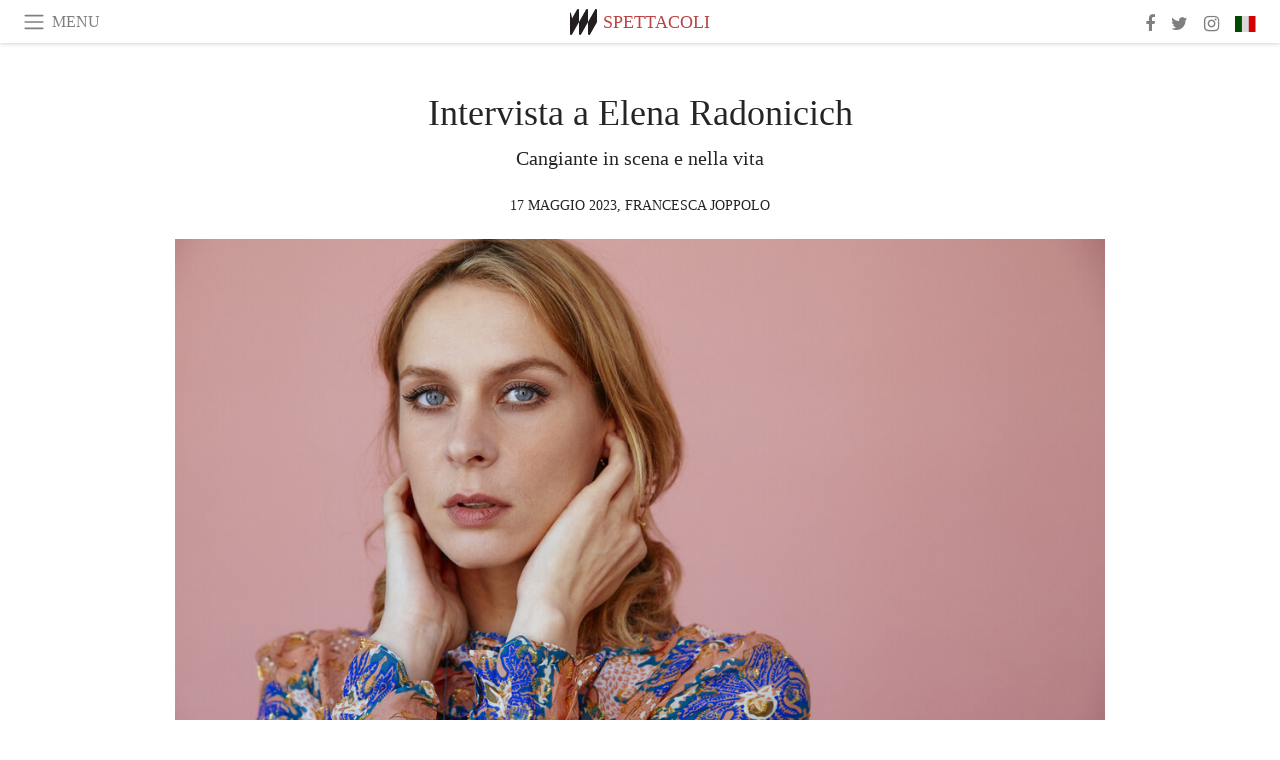

--- FILE ---
content_type: text/html; charset=utf-8
request_url: https://www.meer.com/it/73394-intervista-a-elena-radonicich
body_size: 66375
content:
<!DOCTYPE html><html data-google-maps-locale="it" lang="it"><head prefix="og: http://ogp.me/ns#"><meta charset="utf-8" /><meta content="IE=Edge" http-equiv="X-UA-Compatible" /><meta content="width=device-width, initial-scale=1.0, user-scalable=yes, shrink-to-fit=no" name="viewport" /><meta content="yes" name="apple-mobile-web-app-capable" /><meta content="yes" name="mobile-web-app-capable" /><meta content="black-translucent" name="apple-mobile-web-app-status-bar-style" /><meta content="telephone=no" name="format-detection" /><title>Intervista a Elena Radonicich | Meer</title><!-- https://realfavicongenerator.net/ -->
<link rel="apple-touch-icon" sizes="180x180" href="/apple-touch-icon.png">
<link rel="icon" type="image/png" sizes="32x32" href="/favicon-32x32.png">
<link rel="icon" type="image/png" sizes="16x16" href="/favicon-16x16.png">
<link rel="manifest" href="/site.webmanifest">
<link rel="mask-icon" href="/safari-pinned-tab.svg" color="#5bbad5">
<meta name="apple-mobile-web-app-title" content="Meer.com">
<meta name="application-name" content="Meer.com">
<meta name="msapplication-TileColor" content="#603cba">
<meta name="theme-color" content="#ffffff">
<meta name="csrf-param" content="authenticity_token" />
<meta name="csrf-token" content="ju+rlb44nk5RkCG4cAvjn3G+2rPXUsFYyCEFSUBprhIRCU3LouWC3Y8e1PmJEwqEjugic30Zv74eOFQQYvJbrg==" /><link rel="stylesheet" media="all" href="/assets/application-06238d188a1f2a696d1f41cdeb0c30def9ab07ab54eac219ebeb35a0690bc447.css" /><script src="/assets/application-ece62d362d312c4b7712cbacd321028c359efa0855c9f2238479fdf8d2a24ee2.js"></script><!-- Global site tag (gtag.js) - Google Analytics -->
<script async src="https://www.googletagmanager.com/gtag/js?id=G-JFMX46PLYP"></script>
<script>
  window.dataLayer = window.dataLayer || [];
  function gtag(){dataLayer.push(arguments);}
  gtag('js', new Date());

  gtag('config', 'G-JFMX46PLYP');
</script>
<link href="https://plus.google.com/+Wsimag" rel="publisher" /><meta content="Cangiante in scena e nella vita" name="description" /><link href="https://www.meer.com/it/73394-intervista-a-elena-radonicich" rel="canonical" /><meta content="summary_large_image" name="twitter:card" /><meta content="Intervista a Elena Radonicich" name="twitter:title" /><meta content="Cangiante in scena e nella vita" name="twitter:description" /><meta content="@meerdotcom" name="twitter:site" /><meta content="https://media.meer.com/attachments/75e263900c3c036c3bd3dbba0edd994e2bcc54d9/store/fill/860/645/f835d1b11ce297372a9b49906f6605a65c84a0eaac3e6c713bffe3cb8a80/Elena-Radonicich-e-ben-nota-al-pubblico-Lattrice-ha-fatto-parte-del-cast-fra-laltro-di-Adriano.jpg" name="twitter:image:src" /><meta content="https://media.meer.com/attachments/75e263900c3c036c3bd3dbba0edd994e2bcc54d9/store/fill/860/645/f835d1b11ce297372a9b49906f6605a65c84a0eaac3e6c713bffe3cb8a80/Elena-Radonicich-e-ben-nota-al-pubblico-Lattrice-ha-fatto-parte-del-cast-fra-laltro-di-Adriano.jpg" property="og:image" /><meta content="860" property="og:image:width" /><meta content="645" property="og:image:height" /><meta content="article" property="og:type" /><meta content="Intervista a Elena Radonicich" property="og:title" /><meta content="Meer" property="og:site_name" /><meta content="https://www.meer.com/it/73394-intervista-a-elena-radonicich" property="og:url" /><meta content="Cangiante in scena e nella vita" property="og:description" /><meta content="it_IT" property="og:locale" /><meta content="https://www.meer.com/it/82306-fuori-i-secondi-nei-challengers" property="og:see_also" /><meta content="https://www.meer.com/it/85582-agiografia-di-keith-emerson" property="og:see_also" /><meta content="https://www.meer.com/it/87451-il-vampiro-cristiano-e-il-vampiro-esoterico" property="og:see_also" /><meta content="https://www.meer.com/it/87633-david-keith-lynch-regista-maestro" property="og:see_also" /><meta content="https://www.meer.com/it/90531-la-conversazione-di-coppola" property="og:see_also" /><meta content="https://www.meer.com/it/97495-radio-rom-torna-la-piccola-orchestra-power-gipsy" property="og:see_also" /><meta content="2023-05-17T09:14:25Z" property="article:published_time" /><meta content="Francesca Joppolo" name="author" /><meta content="Spettacoli" property="article:section" /><meta content="281980885296599" property="fb:app_id" /><meta content="https://www.facebook.com/meerdotcom" property="article:publisher" /><script type='text/javascript' src='//platform-api.sharethis.com/js/sharethis.js#property=5a91ca65d57467001383d06c&product=sop' async='async'></script>
</head><body class="with-fullscreen-navbar"><div class="fullscreen-navbar-container fixed-top undecorated-links"><nav class="navbar navbar-light navbar-expand fullscreen-navbar-line click-navbar-to-open-fullscreen-area"><button class="click-to-open-fullscreen-area" style="border: 0px; background: #fff; cursor: pointer;" type="button"><span class="navbar-toggler-icon"></span></button><div class="navbar-text click-to-open-fullscreen-area text-uppercase" style="padding-top: 0.1rem; padding-bottom: 0rem; cursor: pointer;">Menu</div><div class="navbar-nav fullscreen-navbar-nav-centered"><div class="nav-item navbar-w-logo"><a href="https://www.meer.com/it"><img alt="Meer" style="height: 26px" src="/assets/meer_black1_final-ea60fd7c832c8103dac082510cc5ee738a8885138309480f46d74fcbadb94a52.svg" /></a></div><div class="d-none d-sm-block"><div class="nav-item navbar-category-link text-uppercase"><a href="https://www.meer.com/it/spettacoli">Spettacoli</a></div></div></div><ul class="navbar-nav ml-auto d-none d-sm-flex fullscreen-navbar-nav-right"><li class="nav-item"><a class="nav-link" href="https://www.facebook.com/meerdotcom"><i class="fa fa-facebook"></i></a></li><li class="nav-item"><a class="nav-link" href="https://twitter.com/meerdotcom"><i class="fa fa-twitter"></i></a></li><li class="nav-item"><a class="nav-link" href="https://www.instagram.com/meerdtcom"><i class="fa fa-instagram"></i></a></li><li class="nav-item"><a class="nav-link nav-language-flag click-to-open-fullscreen-area"><img alt="it" src="/assets/country-4x3/it-cfb16d45345e5d9ecd5443c0260d72110496de0049e3d78817c2329835a2d730.svg" /></a></li></ul></nav><div class="fullscreen-navbar-fullscreen-area click-navbar-to-open-fullscreen-area"><div class="container"><div class="row"><div class="col-0 col-md-2 col-lg-2 col-xl-3 click-to-open-fullscreen-area"></div><div class="col-12 col-md-8 col-lg-8 col-xl-6"><div class="row"><div class="col-0 col-sm-1 col-lg-2"></div><div class="col-12 col-sm-10 col-lg-8"><div class="text-center logotype-margin"><a href="https://www.meer.com/it"><img alt="Meer" style="width: 50%; margin-top: 34px; margin-bottom: 8px;" src="/assets/meer-logo-black-8cbdebd9c15e3fde3119dc305c3dc03e9bb75070978eb25dafe19e917cc962ad.svg" /></a></div></div></div><div class="row"><div class="col-0 col-sm-2 col-lg-3"></div><div class="col-12 col-sm-8 col-lg-6"><form action="https://www.meer.com/it/search" accept-charset="UTF-8" method="get"><input name="utf8" type="hidden" value="&#x2713;" /><div class="input-group"><input class="form-control" placeholder="Ricerca" aria-label="Ricerca" type="text" name="query" id="query" /><span class="input-group-btn"><button aria-label="Ricerca" class="btn btn-secondary search-submit-button" style="border-color: #868e96 !important" type="button"><i aria-hidden="true" class="fa fa-search"></i></button></span></div></form></div></div><div class="row text-center headerless-line justify-content-center"><div class="col-auto col-sm px-2-col mb-1"><a href="https://www.meer.com/it">Magazine</a></div><div class="col-auto col-sm px-2-col mb-1"><a href="/it/calendar">Calendario</a></div><div class="col-auto col-sm px-2-col mb-1"><a href="/it/authors">Autori</a></div></div><h4 class="text-center mb-2">Categorie</h4><div class="row text-center mb-4 justify-content-center"><div class="col-auto col-sm-6 col-lg-4 px-2-col mb-1"><div><a href="https://www.meer.com/it/architettura-e-design">Architettura &amp; Design</a></div></div><div class="col-auto col-sm-6 col-lg-4 px-2-col mb-1"><div><a href="https://www.meer.com/it/arte">Arte</a></div></div><div class="col-auto col-sm-6 col-lg-4 px-2-col mb-1"><div><a href="https://www.meer.com/it/benessere">Benessere</a></div></div><div class="col-auto col-sm-6 col-lg-4 px-2-col mb-1"><div><a href="https://www.meer.com/it/cultura">Cultura</a></div></div><div class="col-auto col-sm-6 col-lg-4 px-2-col mb-1"><div><a href="https://www.meer.com/it/economia-e-politica">Economia &amp; Politica</a></div></div><div class="col-auto col-sm-6 col-lg-4 px-2-col mb-1"><div><a href="https://www.meer.com/it/gourmet">Gourmet</a></div></div><div class="col-auto col-sm-6 col-lg-4 px-2-col mb-1"><div><a href="https://www.meer.com/it/moda">Moda</a></div></div><div class="col-auto col-sm-6 col-lg-4 px-2-col mb-1"><div><a href="https://www.meer.com/it/scienza-e-tecnologia">Scienza &amp; Tecnologia</a></div></div><div class="col-auto col-sm-6 col-lg-4 px-2-col mb-1"><div class="current"><a href="https://www.meer.com/it/spettacoli">Spettacoli</a></div></div><div class="col-auto col-sm-6 col-lg-4 px-2-col mb-1"><div><a href="https://www.meer.com/it/sport">Sport</a></div></div><div class="col-auto col-sm-6 col-lg-4 px-2-col mb-1"><div><a href="https://www.meer.com/it/trame">Trame</a></div></div><div class="col-auto col-sm-6 col-lg-4 px-2-col mb-1"><div><a href="https://www.meer.com/it/viaggi">Viaggi</a></div></div></div><h4 class="text-center mb-2">Profili</h4><div class="row text-center mb-4 justify-content-center"><div class="col-auto col-sm-6 col-lg-4 px-2-col mb-1"><div><a href="/it/entities?type=5">Artisti</a></div></div><div class="col-auto col-sm-6 col-lg-4 px-2-col mb-1"><div><a href="/it/entities?type=14">Associazioni</a></div></div><div class="col-auto col-sm-6 col-lg-4 px-2-col mb-1"><div><a href="/it/entities?type=18">Biblioteche</a></div></div><div class="col-auto col-sm-6 col-lg-4 px-2-col mb-1"><div><a href="/it/entities?type=10">Curatori</a></div></div><div class="col-auto col-sm-6 col-lg-4 px-2-col mb-1"><div><a href="/it/entities?type=13">Editori</a></div></div><div class="col-auto col-sm-6 col-lg-4 px-2-col mb-1"><div><a href="/it/entities?type=20">Festival</a></div></div><div class="col-auto col-sm-6 col-lg-4 px-2-col mb-1"><div><a href="/it/entities?type=19">Fiere</a></div></div><div class="col-auto col-sm-6 col-lg-4 px-2-col mb-1"><div><a href="/it/entities?type=12">Fondazioni</a></div></div><div class="col-auto col-sm-6 col-lg-4 px-2-col mb-1"><div><a href="/it/entities?type=16">Gallerie</a></div></div><div class="col-auto col-sm-6 col-lg-4 px-2-col mb-1"><div><a href="/it/entities?type=22">Luoghi</a></div></div><div class="col-auto col-sm-6 col-lg-4 px-2-col mb-1"><div><a href="/it/entities?type=15">Musei</a></div></div><div class="col-auto col-sm-6 col-lg-4 px-2-col mb-1"><div><a href="/it/entities?type=17">Teatri</a></div></div></div></div><div class="col-0 col-md-2 col-lg-2 col-xl-3 click-to-open-fullscreen-area"></div></div><div class="row"><div class="col-0 col-sm-1 col-md-2 col-lg-3 col-xl-4 click-to-open-fullscreen-area"></div><div class="col-12 col-sm-10 col-md-8 col-lg-6 col-xl-4"><h4 class="text-center mb-2">Edizioni</h4><div class="row text-center edition-selector mb-4 justify-content-center"><div class="col-auto col-sm-4 mb-1 px-2-col"><div><span title="Inglese"><a href="https://www.meer.com/en" lang="en"><img alt="en" src="/assets/country-4x3/uk-ec548df897f28a824dfa03747339e070a59bbd95b8378ef1ebc3981df0a4f163.svg" />English</a></span></div></div><div class="col-auto col-sm-4 mb-1 px-2-col"><div><span title="Spagnolo"><a href="https://www.meer.com/es" lang="es"><img alt="es" src="/assets/country-4x3/es-4c2d01e3cfe896cbcaa0edaf59cb79eacf48f7bd1b463c2ba667cff864479a60.svg" />Español</a></span></div></div><div class="col-auto col-sm-4 mb-1 px-2-col"><div><span title="Francese"><a href="https://www.meer.com/fr" lang="fr"><img alt="fr" src="/assets/country-4x3/fr-9dc10f74431a42978154d1f4e5709d5713eb3010e3dab1b4355def41f5cb2f40.svg" />Français</a></span></div></div><div class="col-auto col-sm-4 mb-1 px-2-col"><div><span title="Tedesco"><a href="https://www.meer.com/de" lang="de"><img alt="de" src="/assets/country-4x3/de-67c3d441eacc4745030486758654a626569b503d90fd248e9c33417f2e781d65.svg" />Deutsch</a></span></div></div><div class="col-auto col-sm-4 mb-1 px-2-col"><div class="current"><span title="Italiano"><a href="https://www.meer.com/it" lang="it"><img alt="it" src="/assets/country-4x3/it-cfb16d45345e5d9ecd5443c0260d72110496de0049e3d78817c2329835a2d730.svg" />Italiano</a></span></div></div><div class="col-auto col-sm-4 mb-1 px-2-col"><div><span title="Portoghese"><a href="https://www.meer.com/pt" lang="pt"><img alt="pt" src="/assets/country-4x3/pt-d8f246ae139c60bade9fbe1047ce9c5e668be01c3b6d445fc87fbd0a328d2760.svg" />Português</a></span></div></div></div></div><div class="col-0 col-sm-1 col-md-2 col-lg-3 col-xl-4 click-to-open-fullscreen-area"></div></div></div></div></div><div class="container"><div class="row mb-2"><div class="col-12"><div class="article-title-area"><h1 class="title">Intervista a Elena Radonicich</h1><h2 class="lead">Cangiante in scena e nella vita</h2></div><div class="article-header-author"><div class="published_at text-uppercase">17 maggio 2023, </div><div class="name text-uppercase"><a href="/it/authors/6-francesca-joppolo">Francesca Joppolo</a></div></div></div></div><div class="row article-cover-image"><div class="col-12 mb-2"><a><div class="image-new-container"><div class="image" style="padding-bottom:56.25%"><img sizes="(min-width:1800px) 1722px, (min-width:1550px) 1470px, (min-width:1300px) 1230px, (min-width:992px) 930px, (min-width:768px) 690px, (min-width:576px) 510px, 545px" srcset="//media.meer.com/attachments/1e6d3e34ec075d08d5746974effdc5234c68293b/store/fill/3444/1937/f835d1b11ce297372a9b49906f6605a65c84a0eaac3e6c713bffe3cb8a80/Elena-Radonicich-e-ben-nota-al-pubblico-Lattrice-ha-fatto-parte-del-cast-fra-laltro-di-Adriano.jpg 3444w,//media.meer.com/attachments/8143ba7336059dc92548f458d4d5ab5476d22f9e/store/fill/2460/1384/f835d1b11ce297372a9b49906f6605a65c84a0eaac3e6c713bffe3cb8a80/Elena-Radonicich-e-ben-nota-al-pubblico-Lattrice-ha-fatto-parte-del-cast-fra-laltro-di-Adriano.jpg 2460w,//media.meer.com/attachments/81e36ea1e75c1cb2de1715b4785277adbf9b4237/store/fill/1860/1046/f835d1b11ce297372a9b49906f6605a65c84a0eaac3e6c713bffe3cb8a80/Elena-Radonicich-e-ben-nota-al-pubblico-Lattrice-ha-fatto-parte-del-cast-fra-laltro-di-Adriano.jpg 1860w,//media.meer.com/attachments/eb5d9530dc3c215187169bc9f6defa8a8984ffe1/store/fill/1470/827/f835d1b11ce297372a9b49906f6605a65c84a0eaac3e6c713bffe3cb8a80/Elena-Radonicich-e-ben-nota-al-pubblico-Lattrice-ha-fatto-parte-del-cast-fra-laltro-di-Adriano.jpg 1470w,//media.meer.com/attachments/c525f7267277873db5bfec6aafda9e446c941d39/store/fill/1090/613/f835d1b11ce297372a9b49906f6605a65c84a0eaac3e6c713bffe3cb8a80/Elena-Radonicich-e-ben-nota-al-pubblico-Lattrice-ha-fatto-parte-del-cast-fra-laltro-di-Adriano.jpg 1090w,//media.meer.com/attachments/49949ba06d9fd31208472b616df053f40d467600/store/fill/690/388/f835d1b11ce297372a9b49906f6605a65c84a0eaac3e6c713bffe3cb8a80/Elena-Radonicich-e-ben-nota-al-pubblico-Lattrice-ha-fatto-parte-del-cast-fra-laltro-di-Adriano.jpg 690w,//media.meer.com/attachments/ea7e2a188f2a6acb76e0637db42678c012625b78/store/fill/545/307/f835d1b11ce297372a9b49906f6605a65c84a0eaac3e6c713bffe3cb8a80/Elena-Radonicich-e-ben-nota-al-pubblico-Lattrice-ha-fatto-parte-del-cast-fra-laltro-di-Adriano.jpg 545w" alt="Elena Radonicich è ben nota al pubblico. L’attrice ha fatto parte del cast, fra l’altro, di &quot;Adriano Olivetti - La forza di un sogno&quot; e &quot;Luisa Spagnoli&quot;, © Alessandro Cantarini" src="//media.meer.com/attachments/c525f7267277873db5bfec6aafda9e446c941d39/store/fill/1090/613/f835d1b11ce297372a9b49906f6605a65c84a0eaac3e6c713bffe3cb8a80/Elena-Radonicich-e-ben-nota-al-pubblico-Lattrice-ha-fatto-parte-del-cast-fra-laltro-di-Adriano.jpg" /></div></div></a></div><div class="col-12 image_caption">Elena Radonicich è ben nota al pubblico. L’attrice ha fatto parte del cast, fra l’altro, di &quot;Adriano Olivetti - La forza di un sogno&quot; e &quot;Luisa Spagnoli&quot;, © Alessandro Cantarini</div></div><div class="row mb-4 justify-content-center"><div class="col-lg-10 col-xl-8 col-hd-7"><div class="article-body"><p>A Charlotte Rampling, che di sicuro se ne intende, piacque subito. Non che all’intelligenza di Elena Radonicich serva tempo per farsi scoprire. Né alla sua bellezza. E dato che su queste caratteristiche non si tentenna, l’attrice ci stuzzica sfoderando tribolazioni e sfaccettature a iosa. C’è da divertirsi, insomma, con l’interprete di Moncalieri, dalle ascendenze paterne slave, diplomata al Centro Sperimentale di Cinematografia, presente al cinema, in televisione, dove non è sfuggita al commissario Montalbano, e a teatro, Katharina Blum dall’onore perduto. 
Anche la sublime Rampling deve essersi divertita, sul set di <em>Tutto parla di te</em> di Alina Marazzi, a dare alla giovane collega, la sua sentenza sul fumo che non c’entra con la prevenzione delle malattie, ma con lo stile il quale, senza dubbio, previene parecchi guai.</p>

<h5>Torneremo sul fumo, ma se cominciassimo con il rossetto rosso?</h5>

<p>Volentieri. Il rossetto rosso funziona così: è una grande arma che spesso (ridacchia n.d.r.) finisce per essere usata contro se stessi. Perché una, con il rossetto rosso, che non è un trucco, ma un’attitudine, è convinta di appigliarsi.
Hai presente quando sei veramente giù di tono, piangi, sdraiata sul pavimento, depressa? Solitudine, clima avverso. Dopo ore e ore, e c’è soltanto la terra a tenerti sennò saresti sprofondata, a un certo punto dici: “Vabbè basta, bisogna vivere”. E quindi che cosa fai tu, ragazza, donna bionda, o non bionda, ma comunque influenzata dal mondo intorno a te? Pensi: “Adesso mi faccio un giro”. Cerchi di farti salvare dal mondo esterno.</p>

<h5>Un’idea…</h5>

<p>Balzana. Quanto mai balzana. E a volte questa decisione può portare al fatto che una si metta il rossetto rosso. Il problema è che magari tu lo metti benissimo, ma poi senza accorgertene te lo sbavi, e pochi metri dopo essere uscita ti specchi in una vetrina: il riflesso restituisce qualcosa di drammatico, di definitivo.
E sei pronta a ricadere da molto più in alto perché il mondo ti ha restituito un’immagine di te sul viale del tramonto, qualunque sia la tua età.</p>

<h5>Un tramonto esistenziale?</h5>

<p>Esatto. Ci hai provato e hai fallito: è fatale. In quei casi: togliersi il rossetto immediatamente, con gesti di rabbia, e tornare a nascondersi. Fino al prossimo tentativo.</p>

<h5>Che non sarà più quello?</h5>

<p>Non è detto, ci sono errori che è bello rifare. Io lo ripeto perché c’è sempre quella volta su cinque che va. Intercetti uno sguardo…
Ma è un po’ che non lo faccio.</p>

<h5>Non ti sei trovata a terra?</h5>

<p>Convivo, è complicato. E ho una bambina.</p>

<h5>Ma pensa!</h5>

<p>Quella bella depressione non me la posso più permettere. Ho quasi un po’ di rimpianto. Lo faccio in hotel, semmai. L’hotel si presta: arrivi e c’è il tempo sbagliato, le persone non sono simpatiche, il cibo non è buono. Ti bussano per rifare la camera e tu non apri.</p>

<h5>L’hotel è legato soprattutto al lavoro?</h5>

<p>Sì, mi piace andare negli hotel. Chiaramente belli, puliti, se possibile con fascino, fané. Però sto invecchiando e dovrei arrivare un giorno prima dell’impegno per capire se dormo bene, se c’è l’aria, se ci sono le campane. 
Madonna, quanto sono peggiorata. </p>

<h5>Tra l’altro non fumi più in santa pace per via di Charlotte Rampling.</h5>

<p>Quando avevo venticinque anni mi disse: “Puoi farlo, ma sei volgare, se fumi dopo i trentacinque”.
Mi sono giocata il decennio di margine, fumando come una pazza, con l’interruzione per gravidanza e allattamento. Adesso scrocco. Scrocco troppo, in maniera fastidiosa: se voglio una sigaretta posso avere davanti il Papa e gliela chiedo senza pudore, persino se è la terza. Faccio una scena nella quale mi scuso, mi prostro - in effetti provo vergogna - ma è più forte il vizio.
Insomma, finora ho raccontato il meglio di me (ride n.d.r.).</p>

<h5>Parliamo di ruoli?</h5>

<p>Non so cosa dire.</p>

<h5>Il ruolo del momento?</h5>

<p>Il ruolo del momento è proprio il mio, nella mia vita.
Non l’ho capita mai veramente questa faccenda dei ruoli. Certo, il lavoro dell’attore è costruito sui ruoli, eppure ogni ruolo è una tale sintesi espressiva di aspetti tanto diversi che possono essere contrastanti, spesso in contraddizione, quasi invisibili, quasi impossibili da fotografare, da individuare. Forse si possono sentire, ma descriverli è molto riduttivo. Del resto è come quando ti descrivi: dici una cosa e sai mentre la stai dicendo che sei in contraddizione con una delle tante parti di te.</p>

<p>Io sono cangiante. Da attrice prendo decisioni sui personaggi e le disattendo. 
Ti viene chiesto di interpretare un ruolo perché serve a uno scopo, affinché la narrazione porti a un messaggio che il regista, lo sceneggiatore, il drammaturgo vogliono e che non è quello che voglio io. Quello che voglio io non lo so e manco mi interessa saperlo. Mi interessa veicolare il pensiero degli altri, sono a servizio, e lo faccio d’istinto. Anche nella vita, lo sto capendo mentre lo dico, l’utilità di un ruolo è esclusivamente in funzione di quello che serve nel computo generale.</p>

<p>In ogni caso nella vita io fuggo come un leprotto dai ruoli, proprio li detesto, mi danno fastidio perché sono fratelli maggiori delle etichette.</p>

<h5>Sono contro la libertà?</h5>

<p>Certo, compresi quelli importanti: la madre, la fidanzata. E l’attrice? Per carità, è vero che qualcosa ci definisce, che non siamo del magma sparso, ma alcuni ruoli sono delle gabbie e quindi uno diventa una specie di circense per starci dentro senza sentire le sbarre. Io poi sono claustrofobica, nell’anima. A breve lo sarò fisicamente. 
Darsela a gambe non significa abbandonare i luoghi e le persone, ma dico: se pensavate che fossi questo… maramao. Che poi è tutta una paura mia, agli altri non gliene frega niente.</p>

<h5>C’entra con il non amare le radici piemontesi? Non amare è grossolano, forse.</h5>

<p>Ci sono lati che amo. Non lo dico per quei quattro lettori, che sarebbe una scelta molto piemontese. Ci sono affetti fondamentali e un garbo che difficilmente ho trovato altrove, però dal Piemonte ho avuto veramente bisogno di andare via. È un posto nel quale, generalizzando, si fa un po’ fatica a esprimere i sentimenti in maniera libera e appassionata. I sentimenti hanno tutti una temperatura educata, io invece, forse sono una persona un po’ volgare, voglio dire anche parole brutte purché siano vere, e faticavo a esprimere chi sono rimanendo in quella misura. </p>

<p>La moderazione si sposa malissimo con l’essere attrice, professione che richiede di capire quali sono le tue zone buie, i tuoi limiti: devi diventare veicolo di tantissime facce diverse che magari non c’entrano niente con te, dunque devi conoscerle. 
Ricordo quando sono andata a Palermo dalla famiglia del padre di mia figlia, con il quale non siamo più insieme però abbiamo un rapporto bellissimo. La mamma, con un sorriso che noi non sappiamo neanche come si fa, ci manca proprio la muscolatura per aprire la bocca fino a quel punto, mi disse: “Come sei solare”. Devo essermi commossa. Qualcuno che riesce a vedere qualcosa che non è evidente! Posso anche dare questa impressione. Bello, no? </p>

<p>Siamo pieni di espressioni in Piemonte del tipo: non mi oso. Le parole ti influenzano, i sentimenti dei piemontesi sono uguali a quelli degli altri però quel linguaggio genera una forma mentis che ti complica la vita su lati che per me sono sinonimi di felicità. Se, anziché chiamarmi, dici che mi hai pensato tanto ma non volevi disturbare, che me ne faccio, anche se è vero? Sto estremizzando, e non mi piace, poi la mia famiglia non è neanche esattamente così. Parlo dell’humus.</p>

<h5>Poco fa hai nominato la verità…</h5>

<p>Ah, sì? </p>

<h5>La cerchi?</h5>

<p>Senz’altro. Non da tutti, non per tutti. Intanto, la verità è un fatto soggettivo di un istante. Io sono una puntuale narratrice, non una ritardataria che se ne esce: “Sai che una settimana fa?”.  Sono un po’ tagliente, dicono, anche se mi sono affinata negli anni, ma manco tanto. Ho aggiunto giusto un po’ di garbo piemontese.</p>

<p>Siamo in grado di raccontare continuamente versioni alternative di quello che ci accade, a seconda di quello che fa più comodo. Mi sembra che buona parte dei problemi che si affrontano, derivino, salvo enormi traumi, da un impianto narrativo che in qualche modo giustifica il nostro carattere, lo rende condivisibile. Forse mi è capitato di costruire un dolore perché mi era utile, partendo da fatti che avrei potuto leggere diversamente. Vedo l’ostinazione di percorrere una strada, in me e negli altri. Per evitare che questo si incancrenisca dico quello che succede così mi rendo conto della contraddizione: se ieri ho detto sta’ cosa e oggi dico quest’altra, ma può essere mai che sono vere tutte due? </p>

<p>Perdonare diventa una passeggiata, ma 
ho sviluppato un fastidio epidermico per quelli che mettono la polvere sotto il tappeto e la tirano fuori l’anno successivo: non mi danno la possibilità di entrare nel merito. Dopo un decennio di <em>Non sopravvalutarsi</em>, dal 2021 il mio motto è: <em>Qui e ora</em>. Un po’ più di moda.</p>

<h5>A proposito di moda, come va con i lati appariscenti del cinema, passerelle di Cannes e simili?</h5>

<p>È sempre tanto bello, per il lato infantile. Faticosissimo. Ci si stressa, io mi stresso, almeno, anche se faccio finta di essere rilassata. Di sera ogni muscolo è dolorante per la tensione. Al festival il mostrarsi è diverso dalla recitazione. Non sono partita leggera, s’era capito? A 21 anni mi trovavano troppo adulta per fare i ruoli della diciannovenne. Non ho mai avuto quella leggerezza, altre magari sì. Quindi non ho mai preso il red carpet con lo spirito del gioco. </p>

<p>L’ansia, il viso tirato, la rigidità interiore, poi si impara che non è così importante e che si può ridere, soprattutto se ti fai un bicchiere di vino. Il red carpet, che non è neanche la parte peggiore, dura in tutto dieci minuti mentre la lavorazione in cui ha dato le viscere è lunga sei mesi. E tu devi andare in angoscia? Non è proprio angoscia: è come quando è la tua festa però, porca miseria, l’hai organizzata tu e devi controllare le polpette. Il festival non è l’aspetto più intrigante del lavoro, ma solo uno di quelli che si vedono e, in questa fase storica, pare che ci sia soltanto questo.</p>

<h5>I lati intriganti?</h5>

<p>Sono tanti.</p>

<h5>Uno o due. Oppure: perché hai voluto fare l’attrice?</h5>

<p>Non so, probabilmente c’entrerà mio padre. C’entra sempre.
Non voglio rispondere quello che rispondo di solito. Ce l’avrò una risposta migliore, no? Potrei rispondere da qua fino a Natale, comunque, quindi sarà una mini porzione di un ragionamento. 
C’è qualcosa che è auspicabile succeda in scena. Spesso non succede, ma comunque si rincorre: è un anelito, una spinta. </p>

<p>Siccome noi rappresentiamo sintesi significative di vite, ci sono dei momenti in cui sei come vorresti essere nella vita: in controllo e libero insieme. Poi: se io riesco a recitare un personaggio è perché dentro di me c’è. Non sono un camaleonte perciò attivo una personalità che non avevo vista anche se magari qualcuno potrebbe dire: la conosco benissimo. Che ne so: uccido qualcuno e non vado in galera. Addirittura riesco a farmi fare un applauso, mi pagano. E c’è persino il rischio di farne un’arte.</p>

<h5>L’unica ragione per non sceglierlo, allora, è la mancanza di talento?</h5>

<p>Secondo me, per diventare inutilmente pedagogici, sarebbe giusto che i ragazzini facessero questa prova. Ti crea altri problemi, ma apre delle zone, e sei obbligato ad accettarti un po’ più facilmente.</p>

<h5>Film in uscita?</h5>

<p>No, in realtà. Da poco è uscito <em>Il Boemo</em> che è un bel film su un compositore ceco, prodotto da Italia, Francia e Repubblica Ceca. Siamo andati al Festival di San Sebastián a settembre, ha vinto un bel po’ di premi ed era il candidato all’Oscar della Repubblica Ceca che, però, è piccola. </p>

<h5>Chi interpreti?</h5>

<p>Una marchesa settecentesca, una nave scuola, che porta costumi pazzeschi. Ho adorato! Farei uno spin off con la marchesa. Molto bravo il regista Petr Václav, molto bravi tutti. Gli attori sono italiani tranne il protagonista Vojtech Dyk che è, appunto, boemo. Sarebbe da vedere sul grande schermo.</p>

<p>Più avanti uscirà un’opera prima di Francesco Frangipane, direttore artistico del teatro Argot, che s’intitola <em>Dall’alto di una fredda torre</em>, adattamento cinematografico di una drammaturgia di Filippo Gili, con Vanessa Scalera, Edoardo Pesce, la Bonaiuto, Giorgio Colangeli. Faccio un medico. Un film strano, interessante, su un grosso dilemma.</p>

<p>Per il resto, sto solo registrando degli audiolibri, sono in un momento di riflessione: quello dell’attore è un lavoro curioso. Da una parte scegli di essere scelto, ha molto a che vedere con il desiderio di essere visti, essere riconosciuti, dall’altra è inquietante. Tutti vogliamo essere visti, riconosciuti e amati per come siamo. Però l’attore ancora un po’ di più e il regista è in grado di vedere, oltre un immaginario basico, il tuo potenziale e di dirti: “Guarda che tu puoi andare fin là. Ora ti spiego come si fa”. A me serve, essendo competitiva.</p>

<h5>Ci mancava.</h5>

<p>È inutile negarlo, competitiva con me stessa. Se mi chiedi di più io sono ben contenta. Ti voglio far vedere che là ci arrivo. Non mi appaga essere appagante. Parlo del lavoro. 
Sono in attesa. Bell’amico, l’imprevisto.</p>
</div><div class="article-page-share"><div class="sharethis-inline-share-buttons"></div></div><div class="row serif-font-family"><div class="col-3 d-sm-none"></div><div class="col-6 col-sm-4 col-md-3 col-lg-2 mb-3"><a href="/it/authors/6-francesca-joppolo"><div class="image-new-container round-image-container"><div class="image" style="padding-bottom:100.0%"><img sizes="(min-width:1800px) 262px, (min-width:1550px) 220px, (min-width:1300px) 180px, (min-width:992px) 130px, (min-width:768px) 150px, (min-width:576px) 150px, 258px" srcset="//media.meer.com/attachments/91de1eb0b3f8557373ba6b45f4eeb2b1b96fdcee/store/fill/524/524/163e7dd4421101c7023f8989845f6ded36a393d77497396a5dd9594cec35/Francesca-Joppolo.jpg 524w,//media.meer.com/attachments/3c3e4813311b7bf10e15b1b424add06979fc87c3/store/fill/360/360/163e7dd4421101c7023f8989845f6ded36a393d77497396a5dd9594cec35/Francesca-Joppolo.jpg 360w,//media.meer.com/attachments/22b0b353888795a175e6bb203f5ff5b2205caae8/store/fill/262/262/163e7dd4421101c7023f8989845f6ded36a393d77497396a5dd9594cec35/Francesca-Joppolo.jpg 262w,//media.meer.com/attachments/653900ec3f630bd96c555b28b6daa0ce67934613/store/fill/180/180/163e7dd4421101c7023f8989845f6ded36a393d77497396a5dd9594cec35/Francesca-Joppolo.jpg 180w,//media.meer.com/attachments/c8ad1e0925569b7732710710f29c8bea23662de3/store/fill/130/130/163e7dd4421101c7023f8989845f6ded36a393d77497396a5dd9594cec35/Francesca-Joppolo.jpg 130w" alt="Francesca Joppolo" src="//media.meer.com/attachments/653900ec3f630bd96c555b28b6daa0ce67934613/store/fill/180/180/163e7dd4421101c7023f8989845f6ded36a393d77497396a5dd9594cec35/Francesca-Joppolo.jpg" /></div></div></a></div><div class="col-3 d-sm-none"></div><div class="text-center text-sm-left col-sm-8 col-md-9 col-lg-10"><div class="font-28 mb-2"><a class="first-highlight-color" href="/it/authors/6-francesca-joppolo">Francesca Joppolo</a></div><div class="font-15 tall-line-height mb-2">Ha studiato Storia dell’Arte all’Università di Firenze con il professor Roberto Salvini ed è giornalista professionista.</div><div class="mb-2"><a class="btn btn-outline-first-highlight-color btn-slightly-sm" href="/it/authors/6-francesca-joppolo" role="button">Author profile</a></div></div></div></div></div><div class="mb-5" id="gallery"><div class="row no-gutters mb-3"><div class="col-lg-12 order-lg-3 col-xl-4 order-xl-1"><a><div class="image-new-container"><div class="image" style="padding-bottom:150.0%"><img sizes="(min-width:1800px) 574px, (min-width:1550px) 490px, (min-width:1300px) 410px, (min-width:992px) 930px, (min-width:768px) 690px, (min-width:576px) 510px, 545px" srcset="//media.meer.com/attachments/ba52162cc67e7e4e03836ea9c2816f27f7528af5/store/fill/356/534/0f3bdb45736db212be58759ecb2e4e85acc54f54bf7e2668b6b7bd9f0385/Lo-sguardo-di-Elena-Radonicich-Come-affrontare-il-prossimo-ruolo-Lattrice-ammette-di-cambiare.jpg 356w" alt="Lo sguardo di Elena Radonicich. Come affrontare il prossimo ruolo? L’attrice ammette di cambiare continuamente idea sul modo di interpretare un personaggio, © Alessandro Cantarini" src="//media.meer.com/attachments/ba52162cc67e7e4e03836ea9c2816f27f7528af5/store/fill/356/534/0f3bdb45736db212be58759ecb2e4e85acc54f54bf7e2668b6b7bd9f0385/Lo-sguardo-di-Elena-Radonicich-Come-affrontare-il-prossimo-ruolo-Lattrice-ammette-di-cambiare.jpg" /></div></div></a></div><div class="col-lg-6 order-lg-1 col-xl-4 order-xl-2"><a><div class="image-new-container"><div class="image" style="padding-bottom:150.0%"><img sizes="(min-width:1800px) 574px, (min-width:1550px) 490px, (min-width:1300px) 410px, (min-width:992px) 465px, (min-width:768px) 690px, (min-width:576px) 510px, 545px" srcset="//media.meer.com/attachments/dca20606df61848f86bc29e61f0c3ded5b276cd4/store/fill/510/765/35aeec70fdf931059778c2ed2eaacb8d245a26c9735c28f9d4bbd37a2bff/Elena-Radonicich-pensierosa-Lartista-sa-di-non-affrontare-la-vita-con-leggerezza-pur-avendo-le.jpg 510w" alt="Elena Radonicich, pensierosa. L’artista sa di non affrontare la vita con leggerezza, pur avendo le sue leggerezze, © Alessandro Cantarini" src="//media.meer.com/attachments/dca20606df61848f86bc29e61f0c3ded5b276cd4/store/fill/510/765/35aeec70fdf931059778c2ed2eaacb8d245a26c9735c28f9d4bbd37a2bff/Elena-Radonicich-pensierosa-Lartista-sa-di-non-affrontare-la-vita-con-leggerezza-pur-avendo-le.jpg" /></div></div></a></div><div class="col-lg-6 order-lg-2 col-xl-4 order-xl-3"><a><div class="image-new-container"><div class="image" style="padding-bottom:150.0%"><img sizes="(min-width:1800px) 574px, (min-width:1550px) 490px, (min-width:1300px) 410px, (min-width:992px) 465px, (min-width:768px) 690px, (min-width:576px) 510px, 545px" srcset="//media.meer.com/attachments/18ec4cb2839bd78f9a526658e37d1a13d9e9fb19/store/fill/1380/2070/476d591ef82b4690b8ab88f31da089b80118ca39e16982ac6381a393c8e4/Dopo-il-diploma-al-Centro-Sperimentale-di-Cinematografia-Elena-Radonicich-e-sempre-stata-attiva.jpg 1380w,//media.meer.com/attachments/18f6646d49161e908a423fef905d0cfda819f510/store/fill/1090/1635/476d591ef82b4690b8ab88f31da089b80118ca39e16982ac6381a393c8e4/Dopo-il-diploma-al-Centro-Sperimentale-di-Cinematografia-Elena-Radonicich-e-sempre-stata-attiva.jpg 1090w,//media.meer.com/attachments/a7c04e9b1ccce408fe19844f9399957bb8639334/store/fill/820/1230/476d591ef82b4690b8ab88f31da089b80118ca39e16982ac6381a393c8e4/Dopo-il-diploma-al-Centro-Sperimentale-di-Cinematografia-Elena-Radonicich-e-sempre-stata-attiva.jpg 820w,//media.meer.com/attachments/f66a3d7e12e63e9093cba7b949a3c1a46aae272d/store/fill/574/861/476d591ef82b4690b8ab88f31da089b80118ca39e16982ac6381a393c8e4/Dopo-il-diploma-al-Centro-Sperimentale-di-Cinematografia-Elena-Radonicich-e-sempre-stata-attiva.jpg 574w,//media.meer.com/attachments/417762f01d894c1049e60ffdb1e0298d9cc6bc3d/store/fill/410/615/476d591ef82b4690b8ab88f31da089b80118ca39e16982ac6381a393c8e4/Dopo-il-diploma-al-Centro-Sperimentale-di-Cinematografia-Elena-Radonicich-e-sempre-stata-attiva.jpg 410w" alt="Dopo il diploma al Centro Sperimentale di Cinematografia, Elena Radonicich è sempre stata attiva al cinema, in teatro e in televisione © Luca Carlino" src="//media.meer.com/attachments/417762f01d894c1049e60ffdb1e0298d9cc6bc3d/store/fill/410/615/476d591ef82b4690b8ab88f31da089b80118ca39e16982ac6381a393c8e4/Dopo-il-diploma-al-Centro-Sperimentale-di-Cinematografia-Elena-Radonicich-e-sempre-stata-attiva.jpg" /></div></div></a></div><div class="col-lg-12 order-lg-6 col-xl-4 order-xl-4"><a><div class="image-new-container"><div class="image" style="padding-bottom:75.0%"><img sizes="(min-width:1800px) 574px, (min-width:1550px) 490px, (min-width:1300px) 410px, (min-width:992px) 930px, (min-width:768px) 690px, (min-width:576px) 510px, 545px" srcset="//media.meer.com/attachments/7153ae4ddb29a91633d29a306962fb01ea3cea69/store/fill/1860/1395/165008468abe07f917af9129a3ddf55353f82abfca2945aa5b3e6df565a4/Lelegante-profilo-di-Elena-Radonicich-donna-e-attrice-dalle-molte-espressioni-c-Alessandro.jpg 1860w,//media.meer.com/attachments/7402f3a787f3a0dd9e3344339a918c548657b19b/store/fill/1380/1035/165008468abe07f917af9129a3ddf55353f82abfca2945aa5b3e6df565a4/Lelegante-profilo-di-Elena-Radonicich-donna-e-attrice-dalle-molte-espressioni-c-Alessandro.jpg 1380w,//media.meer.com/attachments/c1e8f1abd6aebbbf8659e49718ff192791f2387d/store/fill/1090/818/165008468abe07f917af9129a3ddf55353f82abfca2945aa5b3e6df565a4/Lelegante-profilo-di-Elena-Radonicich-donna-e-attrice-dalle-molte-espressioni-c-Alessandro.jpg 1090w,//media.meer.com/attachments/ba21008a2278eb2df52806dec8518208085e444c/store/fill/820/615/165008468abe07f917af9129a3ddf55353f82abfca2945aa5b3e6df565a4/Lelegante-profilo-di-Elena-Radonicich-donna-e-attrice-dalle-molte-espressioni-c-Alessandro.jpg 820w,//media.meer.com/attachments/ad844910e469659a7684371c4f470101f1675a1e/store/fill/574/431/165008468abe07f917af9129a3ddf55353f82abfca2945aa5b3e6df565a4/Lelegante-profilo-di-Elena-Radonicich-donna-e-attrice-dalle-molte-espressioni-c-Alessandro.jpg 574w,//media.meer.com/attachments/d8b2c1f508edbfb086f02247a141acee3d2b4cfc/store/fill/410/308/165008468abe07f917af9129a3ddf55353f82abfca2945aa5b3e6df565a4/Lelegante-profilo-di-Elena-Radonicich-donna-e-attrice-dalle-molte-espressioni-c-Alessandro.jpg 410w" alt="L’elegante profilo di Elena Radonicich, donna e attrice dalle molte espressioni, © Alessandro Cantarini" src="//media.meer.com/attachments/d8b2c1f508edbfb086f02247a141acee3d2b4cfc/store/fill/410/308/165008468abe07f917af9129a3ddf55353f82abfca2945aa5b3e6df565a4/Lelegante-profilo-di-Elena-Radonicich-donna-e-attrice-dalle-molte-espressioni-c-Alessandro.jpg" /></div></div></a></div><div class="col-lg-6 order-lg-4 col-xl-4 order-xl-5"><a><div class="image-new-container"><div class="image" style="padding-bottom:75.0%"><img sizes="(min-width:1800px) 574px, (min-width:1550px) 490px, (min-width:1300px) 410px, (min-width:992px) 465px, (min-width:768px) 690px, (min-width:576px) 510px, 545px" srcset="//media.meer.com/attachments/b717d4e12f768eaf009673e4b39946e31ad33944/store/fill/1380/1035/b0088c13482394cfd7dca513d2027cee866fc3e2b7a2add1a3794375dc8f/Elena-Radonicich-nata-nel-1985-a-Moncalieri-e-madre-di-una-bambina-con-la-quale-abita-a-Roma-c.jpg 1380w,//media.meer.com/attachments/e0bc9366fa885a3653757f4a18aec2516ca1e9f5/store/fill/1090/818/b0088c13482394cfd7dca513d2027cee866fc3e2b7a2add1a3794375dc8f/Elena-Radonicich-nata-nel-1985-a-Moncalieri-e-madre-di-una-bambina-con-la-quale-abita-a-Roma-c.jpg 1090w,//media.meer.com/attachments/4398afd7485d655ef252f6bf4022941a0cb7f628/store/fill/820/615/b0088c13482394cfd7dca513d2027cee866fc3e2b7a2add1a3794375dc8f/Elena-Radonicich-nata-nel-1985-a-Moncalieri-e-madre-di-una-bambina-con-la-quale-abita-a-Roma-c.jpg 820w,//media.meer.com/attachments/4a4c15bae9df961a3c6ad07477c75fbfff3795b3/store/fill/574/431/b0088c13482394cfd7dca513d2027cee866fc3e2b7a2add1a3794375dc8f/Elena-Radonicich-nata-nel-1985-a-Moncalieri-e-madre-di-una-bambina-con-la-quale-abita-a-Roma-c.jpg 574w,//media.meer.com/attachments/dcd85ba274ad95fa0f299e9f0dec2d83f4795e51/store/fill/410/308/b0088c13482394cfd7dca513d2027cee866fc3e2b7a2add1a3794375dc8f/Elena-Radonicich-nata-nel-1985-a-Moncalieri-e-madre-di-una-bambina-con-la-quale-abita-a-Roma-c.jpg 410w" alt="Elena Radonicich, nata nel 1985 a Moncalieri, è madre di una bambina con la quale abita a Roma © Luca Carlino" src="//media.meer.com/attachments/dcd85ba274ad95fa0f299e9f0dec2d83f4795e51/store/fill/410/308/b0088c13482394cfd7dca513d2027cee866fc3e2b7a2add1a3794375dc8f/Elena-Radonicich-nata-nel-1985-a-Moncalieri-e-madre-di-una-bambina-con-la-quale-abita-a-Roma-c.jpg" /></div></div></a></div><div class="col-lg-6 order-lg-5 col-xl-4 order-xl-6"><a><div class="image-new-container"><div class="image" style="padding-bottom:75.0%"><img sizes="(min-width:1800px) 574px, (min-width:1550px) 490px, (min-width:1300px) 410px, (min-width:992px) 465px, (min-width:768px) 690px, (min-width:576px) 510px, 545px" srcset="//media.meer.com/attachments/1be758ecbdbefdd6747a088abc6ce76f989c7197/store/fill/690/518/7f485e6a0f792fe943936d574eedec933653a8774b4894da9951adf4c979/Unespressione-aristocratica-di-Elena-Radonicich-Lattrice-ha-di-recente-interpretato-una-marchesa.jpg 690w,//media.meer.com/attachments/576cb466d1140cb05a35e508a036cf3b56bef706/store/fill/545/409/7f485e6a0f792fe943936d574eedec933653a8774b4894da9951adf4c979/Unespressione-aristocratica-di-Elena-Radonicich-Lattrice-ha-di-recente-interpretato-una-marchesa.jpg 545w,//media.meer.com/attachments/e5212517e47d57baa6b468b79459298b8552e793/store/fill/410/308/7f485e6a0f792fe943936d574eedec933653a8774b4894da9951adf4c979/Unespressione-aristocratica-di-Elena-Radonicich-Lattrice-ha-di-recente-interpretato-una-marchesa.jpg 410w" alt="Un’espressione aristocratica di Elena Radonicich. L’attrice ha di recente interpretato una marchesa nel film &quot;Il Boemo&quot;, candidato all’Oscar della Repubblica Ceca, © Alessandro Cantarini" src="//media.meer.com/attachments/e5212517e47d57baa6b468b79459298b8552e793/store/fill/410/308/7f485e6a0f792fe943936d574eedec933653a8774b4894da9951adf4c979/Unespressione-aristocratica-di-Elena-Radonicich-Lattrice-ha-di-recente-interpretato-una-marchesa.jpg" /></div></div></a></div></div><div class="textgrey-color serif-font-family font-15"><div class="d-block d-lg-none d-xl-block"><div class="row no-gutters"><div class="col-xl-6"><ol class="mb-0 pl-4 pr-1 d-block" start="1"><li class="mb-2">Lo sguardo di Elena Radonicich. Come affrontare il prossimo ruolo? L’attrice ammette di cambiare continuamente idea sul modo di interpretare un personaggio, © Alessandro Cantarini</li><li class="mb-2">Elena Radonicich, pensierosa. L’artista sa di non affrontare la vita con leggerezza, pur avendo le sue leggerezze, © Alessandro Cantarini</li><li class="mb-2">Dopo il diploma al Centro Sperimentale di Cinematografia, Elena Radonicich è sempre stata attiva al cinema, in teatro e in televisione © Luca Carlino</li></ol></div><div class="col-xl-6"><ol class="mb-0 pl-4 pr-1 d-block" start="4"><li class="mb-2">L’elegante profilo di Elena Radonicich, donna e attrice dalle molte espressioni, © Alessandro Cantarini</li><li class="mb-2">Elena Radonicich, nata nel 1985 a Moncalieri, è madre di una bambina con la quale abita a Roma © Luca Carlino</li><li class="mb-2">Un’espressione aristocratica di Elena Radonicich. L’attrice ha di recente interpretato una marchesa nel film &quot;Il Boemo&quot;, candidato all’Oscar della Repubblica Ceca, © Alessandro Cantarini</li></ol></div></div></div><div class="d-none d-lg-block d-xl-none"><ol><li class="mb-2">Elena Radonicich, pensierosa. L’artista sa di non affrontare la vita con leggerezza, pur avendo le sue leggerezze, © Alessandro Cantarini</li><li class="mb-2">Dopo il diploma al Centro Sperimentale di Cinematografia, Elena Radonicich è sempre stata attiva al cinema, in teatro e in televisione © Luca Carlino</li><li class="mb-2">Lo sguardo di Elena Radonicich. Come affrontare il prossimo ruolo? L’attrice ammette di cambiare continuamente idea sul modo di interpretare un personaggio, © Alessandro Cantarini</li><li class="mb-2">Elena Radonicich, nata nel 1985 a Moncalieri, è madre di una bambina con la quale abita a Roma © Luca Carlino</li><li class="mb-2">Un’espressione aristocratica di Elena Radonicich. L’attrice ha di recente interpretato una marchesa nel film &quot;Il Boemo&quot;, candidato all’Oscar della Repubblica Ceca, © Alessandro Cantarini</li><li class="mb-2">L’elegante profilo di Elena Radonicich, donna e attrice dalle molte espressioni, © Alessandro Cantarini</li></ol></div></div></div><div class="related-articles mb-2"><h3 class="text-uppercase">Articoli correlati</h3><div class="row"><div class="col-12 col-sm-6 col-lg-3 mb-2"><a href="/it/82306-fuori-i-secondi-nei-challengers"><div class="image-new-container"><div class="image" style="padding-bottom:56.25%"><img sizes="(min-width:1800px) 408px, (min-width:1550px) 345px, (min-width:1300px) 285px, (min-width:992px) 210px, (min-width:768px) 330px, (min-width:576px) 240px, 545px" srcset="//media.meer.com/attachments/ade805a72945c2ce7495be74cd90ff7c0b19a7d7/store/fill/1090/613/4078b0082b97762dfdc5c41e23c2d01086a0fdd7e9475856037e848419db/Immagine-tratta-dal-trailer-del-film-Challengers-diretto-da-Luca-Guadagnino-che-ha-una.jpg 1090w,//media.meer.com/attachments/91b0f3527d1aa058f17c01ad30d1b51ade0b11a8/store/fill/816/459/4078b0082b97762dfdc5c41e23c2d01086a0fdd7e9475856037e848419db/Immagine-tratta-dal-trailer-del-film-Challengers-diretto-da-Luca-Guadagnino-che-ha-una.jpg 816w,//media.meer.com/attachments/0bc30390c0932a19338888a84df8b0907a4a876e/store/fill/570/321/4078b0082b97762dfdc5c41e23c2d01086a0fdd7e9475856037e848419db/Immagine-tratta-dal-trailer-del-film-Challengers-diretto-da-Luca-Guadagnino-che-ha-una.jpg 570w,//media.meer.com/attachments/b57441429c30effed5e92ddfb13e67f309c6d199/store/fill/420/236/4078b0082b97762dfdc5c41e23c2d01086a0fdd7e9475856037e848419db/Immagine-tratta-dal-trailer-del-film-Challengers-diretto-da-Luca-Guadagnino-che-ha-una.jpg 420w,//media.meer.com/attachments/a42d3191f9c96a19f45479386c5483be99a39ede/store/fill/330/186/4078b0082b97762dfdc5c41e23c2d01086a0fdd7e9475856037e848419db/Immagine-tratta-dal-trailer-del-film-Challengers-diretto-da-Luca-Guadagnino-che-ha-una.jpg 330w,//media.meer.com/attachments/780feec88d3daa45f10833b98e496b2fbf3b0ae1/store/fill/240/135/4078b0082b97762dfdc5c41e23c2d01086a0fdd7e9475856037e848419db/Immagine-tratta-dal-trailer-del-film-Challengers-diretto-da-Luca-Guadagnino-che-ha-una.jpg 240w" alt="Immagine tratta dal trailer del film &quot;Challengers&quot;, diretto da Luca Guadagnino, che ha una reputazione per il suo stile visivamente ricco e per l&#39;approfondimento psicologico dei suoi personaggi, elementi che probabilmente influenzano anche Challengers. Distribuito nelle sale nel marzo 2024, da una sceneggiatura di Justin Kuritzkes, con Zendaya, Josh O&#39;Connor e Mike Faist" src="//media.meer.com/attachments/a42d3191f9c96a19f45479386c5483be99a39ede/store/fill/330/186/4078b0082b97762dfdc5c41e23c2d01086a0fdd7e9475856037e848419db/Immagine-tratta-dal-trailer-del-film-Challengers-diretto-da-Luca-Guadagnino-che-ha-una.jpg" /></div></div></a><div class="text-center serif-font-family mb-3 mt-2"><a class="title-color" href="/it/82306-fuori-i-secondi-nei-challengers"><div class="font-22 font-sm-18 font-md-20 font-lg-18 font-xl-20">Fuori i secondi nei Challengers</div><div class="font-16 font-sm-14 font-md-15 font-lg-14 font-xl-15">Il femminino in tre set</div></a></div></div><div class="col-12 col-sm-6 col-lg-3 mb-2"><a href="/it/85582-agiografia-di-keith-emerson"><div class="image-new-container"><div class="image" style="padding-bottom:56.25%"><img sizes="(min-width:1800px) 408px, (min-width:1550px) 345px, (min-width:1300px) 285px, (min-width:992px) 210px, (min-width:768px) 330px, (min-width:576px) 240px, 545px" srcset="//media.meer.com/attachments/5c3c09d64d462447ba067ece5991170139daf736/store/fill/816/459/9de510e5a34e162c0f0b5c69e4eabdb7155215f21d2f70c3769e994e5954/Primo-piano-di-Keith-Emerson.jpg 816w,//media.meer.com/attachments/eaf91f03d1d1550a96fda28164867076e752ea16/store/fill/570/321/9de510e5a34e162c0f0b5c69e4eabdb7155215f21d2f70c3769e994e5954/Primo-piano-di-Keith-Emerson.jpg 570w,//media.meer.com/attachments/9530aad082b471a449270545cd7d2ad6a93865dd/store/fill/420/236/9de510e5a34e162c0f0b5c69e4eabdb7155215f21d2f70c3769e994e5954/Primo-piano-di-Keith-Emerson.jpg 420w,//media.meer.com/attachments/9d856cd61e6a070a2ce62178356eed27a1213a22/store/fill/330/186/9de510e5a34e162c0f0b5c69e4eabdb7155215f21d2f70c3769e994e5954/Primo-piano-di-Keith-Emerson.jpg 330w,//media.meer.com/attachments/118d5f083063dc36e8fea070ad73cfe7d270efa3/store/fill/240/135/9de510e5a34e162c0f0b5c69e4eabdb7155215f21d2f70c3769e994e5954/Primo-piano-di-Keith-Emerson.jpg 240w" alt="Primo piano di Keith Emerson" src="//media.meer.com/attachments/9d856cd61e6a070a2ce62178356eed27a1213a22/store/fill/330/186/9de510e5a34e162c0f0b5c69e4eabdb7155215f21d2f70c3769e994e5954/Primo-piano-di-Keith-Emerson.jpg" /></div></div></a><div class="text-center serif-font-family mb-3 mt-2"><a class="title-color" href="/it/85582-agiografia-di-keith-emerson"><div class="font-22 font-sm-18 font-md-20 font-lg-18 font-xl-20">Agiografia di Keith Emerson
</div><div class="font-16 font-sm-14 font-md-15 font-lg-14 font-xl-15">Breve excursus a ottant’anni dalla nascita</div></a></div></div><div class="col-12 col-sm-6 col-lg-3 mb-2"><a href="/it/87451-il-vampiro-cristiano-e-il-vampiro-esoterico"><div class="image-new-container"><div class="image" style="padding-bottom:56.25%"><img sizes="(min-width:1800px) 408px, (min-width:1550px) 345px, (min-width:1300px) 285px, (min-width:992px) 210px, (min-width:768px) 330px, (min-width:576px) 240px, 545px" srcset="//media.meer.com/attachments/12237bbf504b2456a942a85ea473036e5798ea9b/store/fill/816/459/21494397cb29aaf95a0b5c9e83e162eca5f97694c1a5d00058f6a9f2507f/Screenshot-di-Dracula-1958-produzione-Hammer-Horror-Dracula.jpg 816w,//media.meer.com/attachments/00dfee078bed6f8a2e54dca0df9acbf0140e9971/store/fill/570/321/21494397cb29aaf95a0b5c9e83e162eca5f97694c1a5d00058f6a9f2507f/Screenshot-di-Dracula-1958-produzione-Hammer-Horror-Dracula.jpg 570w,//media.meer.com/attachments/28ef4be8cc259d66e7d8d5876fcf313e536932c6/store/fill/420/236/21494397cb29aaf95a0b5c9e83e162eca5f97694c1a5d00058f6a9f2507f/Screenshot-di-Dracula-1958-produzione-Hammer-Horror-Dracula.jpg 420w,//media.meer.com/attachments/853eb85f2a9bf9b3d06e4793701f1e9bcc813521/store/fill/330/186/21494397cb29aaf95a0b5c9e83e162eca5f97694c1a5d00058f6a9f2507f/Screenshot-di-Dracula-1958-produzione-Hammer-Horror-Dracula.jpg 330w,//media.meer.com/attachments/4df8c37bc993c4a64bb9cd40b9dcf985b05deb22/store/fill/240/135/21494397cb29aaf95a0b5c9e83e162eca5f97694c1a5d00058f6a9f2507f/Screenshot-di-Dracula-1958-produzione-Hammer-Horror-Dracula.jpg 240w" alt="Screenshot di Dracula (1958), produzione Hammer Horror Dracula" src="//media.meer.com/attachments/853eb85f2a9bf9b3d06e4793701f1e9bcc813521/store/fill/330/186/21494397cb29aaf95a0b5c9e83e162eca5f97694c1a5d00058f6a9f2507f/Screenshot-di-Dracula-1958-produzione-Hammer-Horror-Dracula.jpg" /></div></div></a><div class="text-center serif-font-family mb-3 mt-2"><a class="title-color" href="/it/87451-il-vampiro-cristiano-e-il-vampiro-esoterico"><div class="font-22 font-sm-18 font-md-20 font-lg-18 font-xl-20">Il vampiro cristiano e il vampiro esoterico</div><div class="font-16 font-sm-14 font-md-15 font-lg-14 font-xl-15">La differenza fondamentale tra Dracula e Nosferatu sta nell’approccio al soprannaturale</div></a></div></div><div class="col-12 col-sm-6 col-lg-3 mb-2"><a href="/it/87633-david-keith-lynch-regista-maestro"><div class="image-new-container"><div class="image" style="padding-bottom:56.25%"><img sizes="(min-width:1800px) 408px, (min-width:1550px) 345px, (min-width:1300px) 285px, (min-width:992px) 210px, (min-width:768px) 330px, (min-width:576px) 240px, 545px" srcset="//media.meer.com/attachments/c3bfe06f738c5d569cd26dfbfb8fd7601988b835/store/fill/1090/613/ab7cd18823474791cf079f49d6fd96518f63d9062a5eb69b2cd2b5ab5b90/David-Lynch-fotografato-il-10-agosto-2007.jpg 1090w,//media.meer.com/attachments/3d80fe5617b1d77d5972d5c0c754eb8ea6ee258a/store/fill/816/459/ab7cd18823474791cf079f49d6fd96518f63d9062a5eb69b2cd2b5ab5b90/David-Lynch-fotografato-il-10-agosto-2007.jpg 816w,//media.meer.com/attachments/9a142fbb8e2ed375e84d21ccb74de787ba87fbb0/store/fill/570/321/ab7cd18823474791cf079f49d6fd96518f63d9062a5eb69b2cd2b5ab5b90/David-Lynch-fotografato-il-10-agosto-2007.jpg 570w,//media.meer.com/attachments/dce10f052f410420c878b6f6c16a2557e0f61f0f/store/fill/420/236/ab7cd18823474791cf079f49d6fd96518f63d9062a5eb69b2cd2b5ab5b90/David-Lynch-fotografato-il-10-agosto-2007.jpg 420w,//media.meer.com/attachments/8cb620c017688e67722bb3d262a0dcf62b31dd53/store/fill/330/186/ab7cd18823474791cf079f49d6fd96518f63d9062a5eb69b2cd2b5ab5b90/David-Lynch-fotografato-il-10-agosto-2007.jpg 330w,//media.meer.com/attachments/632e9ce31a351eefd30f4bb1e2dc6c2c32802397/store/fill/240/135/ab7cd18823474791cf079f49d6fd96518f63d9062a5eb69b2cd2b5ab5b90/David-Lynch-fotografato-il-10-agosto-2007.jpg 240w" alt="David Lynch, fotografato il 10 agosto 2007" src="//media.meer.com/attachments/8cb620c017688e67722bb3d262a0dcf62b31dd53/store/fill/330/186/ab7cd18823474791cf079f49d6fd96518f63d9062a5eb69b2cd2b5ab5b90/David-Lynch-fotografato-il-10-agosto-2007.jpg" /></div></div></a><div class="text-center serif-font-family mb-3 mt-2"><a class="title-color" href="/it/87633-david-keith-lynch-regista-maestro"><div class="font-22 font-sm-18 font-md-20 font-lg-18 font-xl-20">David Keith Lynch, regista maestro</div><div class="font-16 font-sm-14 font-md-15 font-lg-14 font-xl-15">L’inconscio umano attraverso le sue contraddizioni</div></a></div></div><div class="col-12 col-sm-6 col-lg-3 mb-2"><a href="/it/90531-la-conversazione-di-coppola"><div class="image-new-container"><div class="image" style="padding-bottom:56.25%"><img sizes="(min-width:1800px) 408px, (min-width:1550px) 345px, (min-width:1300px) 285px, (min-width:992px) 210px, (min-width:768px) 330px, (min-width:576px) 240px, 545px" srcset="//media.meer.com/attachments/4185082038fa25fb5c4eb1b9e6ac7ddb6435db23/store/fill/1090/613/f4de8cea0ac7b5e1aac4a0048a8791ff32092c57cc813e06498ceebf3e54/La-Conversazione-The-Conversation-diretto-da-Francis-Ford-Coppola-nel-1974-e-un-thriller.jpg 1090w,//media.meer.com/attachments/d2de0da8f45df0fdc3c6567a6b9bebd16bf299ac/store/fill/816/459/f4de8cea0ac7b5e1aac4a0048a8791ff32092c57cc813e06498ceebf3e54/La-Conversazione-The-Conversation-diretto-da-Francis-Ford-Coppola-nel-1974-e-un-thriller.jpg 816w,//media.meer.com/attachments/fa15fd6e990b0f9f94eb29ddbc0be8c82a4e9804/store/fill/570/321/f4de8cea0ac7b5e1aac4a0048a8791ff32092c57cc813e06498ceebf3e54/La-Conversazione-The-Conversation-diretto-da-Francis-Ford-Coppola-nel-1974-e-un-thriller.jpg 570w,//media.meer.com/attachments/e1bc022dd0233d7665e4cd935843043b80f48ee3/store/fill/420/236/f4de8cea0ac7b5e1aac4a0048a8791ff32092c57cc813e06498ceebf3e54/La-Conversazione-The-Conversation-diretto-da-Francis-Ford-Coppola-nel-1974-e-un-thriller.jpg 420w,//media.meer.com/attachments/2e8ba50407669bcbf103bc36d04e2206233414ad/store/fill/330/186/f4de8cea0ac7b5e1aac4a0048a8791ff32092c57cc813e06498ceebf3e54/La-Conversazione-The-Conversation-diretto-da-Francis-Ford-Coppola-nel-1974-e-un-thriller.jpg 330w,//media.meer.com/attachments/298ef0ef12a878841bd842ffe567543613ebaaab/store/fill/240/135/f4de8cea0ac7b5e1aac4a0048a8791ff32092c57cc813e06498ceebf3e54/La-Conversazione-The-Conversation-diretto-da-Francis-Ford-Coppola-nel-1974-e-un-thriller.jpg 240w" alt="&quot;La Conversazione&quot; (&quot;The Conversation&quot;), diretto da Francis Ford Coppola nel 1974, è un thriller psicologico che esplora il tema della sorveglianza e della paranoia. In copertina Gene Hackman è Harry Caul, in una scena del film" src="//media.meer.com/attachments/2e8ba50407669bcbf103bc36d04e2206233414ad/store/fill/330/186/f4de8cea0ac7b5e1aac4a0048a8791ff32092c57cc813e06498ceebf3e54/La-Conversazione-The-Conversation-diretto-da-Francis-Ford-Coppola-nel-1974-e-un-thriller.jpg" /></div></div></a><div class="text-center serif-font-family mb-3 mt-2"><a class="title-color" href="/it/90531-la-conversazione-di-coppola"><div class="font-22 font-sm-18 font-md-20 font-lg-18 font-xl-20">&quot;La conversazione&quot; di Coppola</div><div class="font-16 font-sm-14 font-md-15 font-lg-14 font-xl-15">Quando Josef K. Suonava il sax</div></a></div></div><div class="col-12 col-sm-6 col-lg-3 mb-2"><a href="/it/97495-radio-rom-torna-la-piccola-orchestra-power-gipsy"><div class="image-new-container"><div class="image" style="padding-bottom:56.25%"><img sizes="(min-width:1800px) 408px, (min-width:1550px) 345px, (min-width:1300px) 285px, (min-width:992px) 210px, (min-width:768px) 330px, (min-width:576px) 240px, 545px" srcset="//media.meer.com/attachments/8688c3c616707da210d92ee5ddd5200a79bfdedf/store/fill/1090/613/71bdfd3504087a9b51063d4377ca32f0ea642c1f3d706ee5156923ca88ba/Gli-O-Rom-feat-Marcello-Coleman-che-ha-partecipato-a-Pummarola-foto-dai-social-degli-o-Rom.jpg 1090w,//media.meer.com/attachments/e9f1435ba833ed3eb92214441879f7ca628134b4/store/fill/816/459/71bdfd3504087a9b51063d4377ca32f0ea642c1f3d706ee5156923ca88ba/Gli-O-Rom-feat-Marcello-Coleman-che-ha-partecipato-a-Pummarola-foto-dai-social-degli-o-Rom.jpg 816w,//media.meer.com/attachments/8ff7a9c828b8ecc4b32b4d5bdf2107fb4cebe818/store/fill/570/321/71bdfd3504087a9b51063d4377ca32f0ea642c1f3d706ee5156923ca88ba/Gli-O-Rom-feat-Marcello-Coleman-che-ha-partecipato-a-Pummarola-foto-dai-social-degli-o-Rom.jpg 570w,//media.meer.com/attachments/a74fb0b53f5507d53e75da48ddfc7efa13386697/store/fill/420/236/71bdfd3504087a9b51063d4377ca32f0ea642c1f3d706ee5156923ca88ba/Gli-O-Rom-feat-Marcello-Coleman-che-ha-partecipato-a-Pummarola-foto-dai-social-degli-o-Rom.jpg 420w,//media.meer.com/attachments/0b3e75b5795c35133c76b2c84f86d15b20b08aa8/store/fill/330/186/71bdfd3504087a9b51063d4377ca32f0ea642c1f3d706ee5156923ca88ba/Gli-O-Rom-feat-Marcello-Coleman-che-ha-partecipato-a-Pummarola-foto-dai-social-degli-o-Rom.jpg 330w,//media.meer.com/attachments/05df5eea803e69af3d1951089c5f65836744fc61/store/fill/240/135/71bdfd3504087a9b51063d4377ca32f0ea642c1f3d706ee5156923ca88ba/Gli-O-Rom-feat-Marcello-Coleman-che-ha-partecipato-a-Pummarola-foto-dai-social-degli-o-Rom.jpg 240w" alt="Gli &#39;O Rom feat. Marcello Coleman, che ha partecipato a &quot;Pummarola&quot;, foto dai social degli &#39;o Rom" src="//media.meer.com/attachments/0b3e75b5795c35133c76b2c84f86d15b20b08aa8/store/fill/330/186/71bdfd3504087a9b51063d4377ca32f0ea642c1f3d706ee5156923ca88ba/Gli-O-Rom-feat-Marcello-Coleman-che-ha-partecipato-a-Pummarola-foto-dai-social-degli-o-Rom.jpg" /></div></div></a><div class="text-center serif-font-family mb-3 mt-2"><a class="title-color" href="/it/97495-radio-rom-torna-la-piccola-orchestra-power-gipsy"><div class="font-22 font-sm-18 font-md-20 font-lg-18 font-xl-20">Radio Rom: torna la piccola orchestra power gipsy </div><div class="font-16 font-sm-14 font-md-15 font-lg-14 font-xl-15">Una fusione balcanica, mediterranea e napoletana contro le discriminazioni e i pregiudizi</div></a></div></div><div class="col-12 col-sm-6 col-lg-3 mb-2"><a href="/it/98412-tre-film-tre-famiglie-tre-ferite"><div class="image-new-container"><div class="image" style="padding-bottom:56.25%"><img sizes="(min-width:1800px) 408px, (min-width:1550px) 345px, (min-width:1300px) 285px, (min-width:992px) 210px, (min-width:768px) 330px, (min-width:576px) 240px, 545px" srcset="//media.meer.com/attachments/e013889e8e97ccfaa466f79a1f82cb8abf61b4ba/store/fill/1090/613/e20d4fb550dec429c8a3d668b62299a6ce7546072f9dd34026bde3854c09/Attraverso-Tornare-Comencini-Lacci-Luchetti-e-La-Tenerezza-Amelio-il-cinema-mette-in-scena-le.jpg 1090w,//media.meer.com/attachments/8b8a2de876a22a477021a0b713cef817bbd71f04/store/fill/816/459/e20d4fb550dec429c8a3d668b62299a6ce7546072f9dd34026bde3854c09/Attraverso-Tornare-Comencini-Lacci-Luchetti-e-La-Tenerezza-Amelio-il-cinema-mette-in-scena-le.jpg 816w,//media.meer.com/attachments/74ccde618a9fc0ecff95a141c0ce3bc6d68217f4/store/fill/570/321/e20d4fb550dec429c8a3d668b62299a6ce7546072f9dd34026bde3854c09/Attraverso-Tornare-Comencini-Lacci-Luchetti-e-La-Tenerezza-Amelio-il-cinema-mette-in-scena-le.jpg 570w,//media.meer.com/attachments/1a81e0d601d82bf9d7254af11584d134b7c9659d/store/fill/420/236/e20d4fb550dec429c8a3d668b62299a6ce7546072f9dd34026bde3854c09/Attraverso-Tornare-Comencini-Lacci-Luchetti-e-La-Tenerezza-Amelio-il-cinema-mette-in-scena-le.jpg 420w,//media.meer.com/attachments/604c13b8420e88cb4a5334e3a6b9f6df3bb46e87/store/fill/330/186/e20d4fb550dec429c8a3d668b62299a6ce7546072f9dd34026bde3854c09/Attraverso-Tornare-Comencini-Lacci-Luchetti-e-La-Tenerezza-Amelio-il-cinema-mette-in-scena-le.jpg 330w,//media.meer.com/attachments/65e36a62821710479582f7cf0dfa03929cb2b87a/store/fill/240/135/e20d4fb550dec429c8a3d668b62299a6ce7546072f9dd34026bde3854c09/Attraverso-Tornare-Comencini-Lacci-Luchetti-e-La-Tenerezza-Amelio-il-cinema-mette-in-scena-le.jpg 240w" alt="Attraverso &quot;Tornare&quot;(Comencini), &quot;Lacci&quot;(Luchetti) e &quot;La Tenerezza&quot;(Amelio), il cinema mette in scena le fragilità e le contraddizioni del mondo, svelando come il tempo, i luoghi e i legami familiari diventino specchi della condizione umana" src="//media.meer.com/attachments/604c13b8420e88cb4a5334e3a6b9f6df3bb46e87/store/fill/330/186/e20d4fb550dec429c8a3d668b62299a6ce7546072f9dd34026bde3854c09/Attraverso-Tornare-Comencini-Lacci-Luchetti-e-La-Tenerezza-Amelio-il-cinema-mette-in-scena-le.jpg" /></div></div></a><div class="text-center serif-font-family mb-3 mt-2"><a class="title-color" href="/it/98412-tre-film-tre-famiglie-tre-ferite"><div class="font-22 font-sm-18 font-md-20 font-lg-18 font-xl-20">Tre film, tre famiglie, tre ferite</div><div class="font-16 font-sm-14 font-md-15 font-lg-14 font-xl-15">Un viaggio tra cinema e luoghi che racconta fragilità umane, silenzi familiari e il peso delle convenzioni sociali</div></a></div></div><div class="col-12 col-sm-6 col-lg-3 mb-2"><a href="/it/100864-intervista-a-daniele-barbiero-regista-di-squali"><div class="image-new-container"><div class="image" style="padding-bottom:56.25%"><img sizes="(min-width:1800px) 408px, (min-width:1550px) 345px, (min-width:1300px) 285px, (min-width:992px) 210px, (min-width:768px) 330px, (min-width:576px) 240px, 545px" srcset="//media.meer.com/attachments/0c34747b92b1b637ff80fd09ac81909528312373/store/fill/1090/613/1f7d728af94b43026ed5a0308e995ee9bedb35208a4cd52c837d1fae8023/Daniele-Barbiero-durante-il-set-del-film-Squali-2025-foto-di-Emanuele-Giacomini.jpg 1090w,//media.meer.com/attachments/e7e2892af0a077a0ca07a2ceef6aa1d1ca54fe7e/store/fill/816/459/1f7d728af94b43026ed5a0308e995ee9bedb35208a4cd52c837d1fae8023/Daniele-Barbiero-durante-il-set-del-film-Squali-2025-foto-di-Emanuele-Giacomini.jpg 816w,//media.meer.com/attachments/02fe26d64721caf8c48083c3cc96d4014d11d1bf/store/fill/570/321/1f7d728af94b43026ed5a0308e995ee9bedb35208a4cd52c837d1fae8023/Daniele-Barbiero-durante-il-set-del-film-Squali-2025-foto-di-Emanuele-Giacomini.jpg 570w,//media.meer.com/attachments/0a4ab2ed6724b7d3516fe51d7c90b76d0db55d34/store/fill/420/236/1f7d728af94b43026ed5a0308e995ee9bedb35208a4cd52c837d1fae8023/Daniele-Barbiero-durante-il-set-del-film-Squali-2025-foto-di-Emanuele-Giacomini.jpg 420w,//media.meer.com/attachments/a932dec00049a00f6a61c991c72d3b7b0ba97680/store/fill/330/186/1f7d728af94b43026ed5a0308e995ee9bedb35208a4cd52c837d1fae8023/Daniele-Barbiero-durante-il-set-del-film-Squali-2025-foto-di-Emanuele-Giacomini.jpg 330w,//media.meer.com/attachments/4aadcf7575ac452f2c388a33b2f5047d10d1bcdc/store/fill/240/135/1f7d728af94b43026ed5a0308e995ee9bedb35208a4cd52c837d1fae8023/Daniele-Barbiero-durante-il-set-del-film-Squali-2025-foto-di-Emanuele-Giacomini.jpg 240w" alt="Daniele Barbiero durante il set del film &quot;Squali&quot; (2025), foto di Emanuele Giacomini
" src="//media.meer.com/attachments/a932dec00049a00f6a61c991c72d3b7b0ba97680/store/fill/330/186/1f7d728af94b43026ed5a0308e995ee9bedb35208a4cd52c837d1fae8023/Daniele-Barbiero-durante-il-set-del-film-Squali-2025-foto-di-Emanuele-Giacomini.jpg" /></div></div></a><div class="text-center serif-font-family mb-3 mt-2"><a class="title-color" href="/it/100864-intervista-a-daniele-barbiero-regista-di-squali"><div class="font-22 font-sm-18 font-md-20 font-lg-18 font-xl-20">Intervista a Daniele Barbiero, regista di &quot;Squali&quot;</div><div class="font-16 font-sm-14 font-md-15 font-lg-14 font-xl-15">Un dramma giovanile di denuncia sul mondo delle start-up, liberamente tratto dal romanzo “Gli squali” di Giacomo Mazzariol</div></a></div></div></div></div></div><div class="container mb-4 pt-5"><div class="text-center lightgrey-color"><div class="font-28">Subscribe</div><div class="font-16 mb-2 smaller-line-height mb-4">Get updates on the Meer</div></div><form class="new_subscription" id="new_subscription" action="/it/subscriptions" accept-charset="UTF-8" method="post"><input name="utf8" type="hidden" value="&#x2713;" /><input type="hidden" name="authenticity_token" value="2vBv70vmsqKM26RVvAnhwcFzvWPIm7d964YiIkBbgJ5dxWKCnlwpwYZufaot52OMvaf7s1DoHz/H0Vb3FKz4Ww==" /><div class="form-row mb-4 align-items-center justify-content-center"><div class="col col-sm-auto form-group"><input class="form-control off-form-control-sm" placeholder="Email address" autocomplete="email" required="required" pattern=".{5,1024}" type="email" name="subscription[email]" id="subscription_email" /></div><div class="w-100 d-block d-sm-none"></div><div class="col-auto form-group"><input type="submit" name="commit" value="Subscribe" class="form-control off-form-control-sm" data-disable-with="Subscribe" /></div></div></form><div class="text-center font-26 pb-3"><a aria-label="Facebook" class="lightgrey-color px-2" href="https://www.facebook.com/meerdotcom" target="_blank"><i class="fa fa-facebook"></i></a><a aria-label="Twitter" class="lightgrey-color px-2" href="https://twitter.com/meerdotcom" target="_blank"><i class="fa fa-twitter"></i></a><a aria-label="Instagram" class="lightgrey-color px-2" href="https://www.instagram.com/meerdtcom" target="_blank"><i class="fa fa-instagram"></i></a></div></div></body></html>